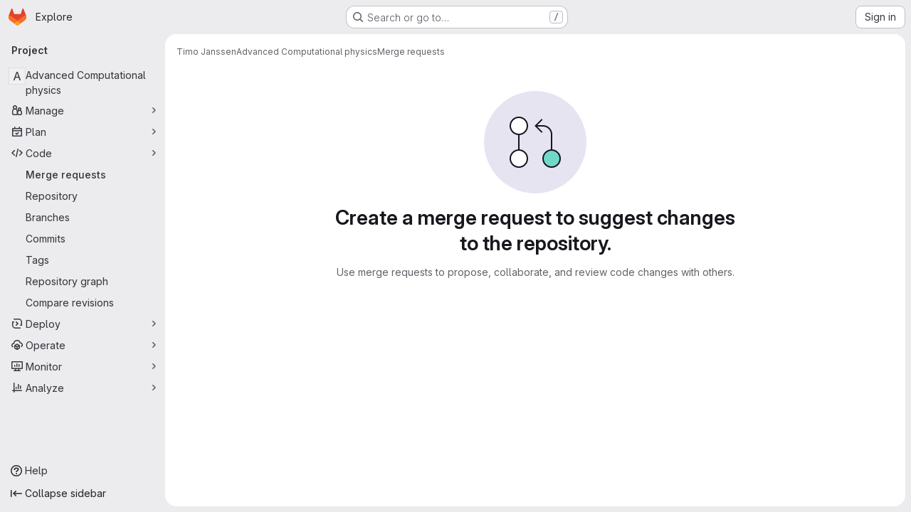

--- FILE ---
content_type: text/javascript; charset=utf-8
request_url: https://gitlab.gwdg.de/assets/webpack/commons-pages.groups.merge_requests-pages.projects.incidents.show-pages.projects.merge_requests.conf-965cd7ec.5931b3d3.chunk.js
body_size: 7786
content:
(this.webpackJsonp=this.webpackJsonp||[]).push([["commons-pages.groups.merge_requests-pages.projects.incidents.show-pages.projects.merge_requests.conf-965cd7ec","d50df462"],{"+GAp":function(t,e,n){var i=n("4O6w"),o=n("QPeP"),s=n("GY8p"),r=n("90g9"),a=n("wJPF"),d=n("5PFN"),l=Math.min;t.exports=function(t,e,n){for(var p=n?s:o,u=t[0].length,h=t.length,c=h,g=Array(h),f=1/0,w=[];c--;){var m=t[c];c&&e&&(m=r(m,a(e))),f=l(m.length,f),g[c]=!n&&(e||u>=120&&m.length>=120)?new i(c&&m):void 0}m=t[0];var v=-1,b=g[0];t:for(;++v<u&&w.length<f;){var y=m[v],C=e?e(y):y;if(y=n||0!==y?y:0,!(b?d(b,C):p(w,C,n))){for(c=h;--c;){var I=g[c];if(!(I?d(I,C):p(t[c],C,n)))continue t}b&&b.push(C),w.push(y)}}return w}},FoOb:function(t,e,n){"use strict";var i=n("Q33P"),o=n.n(i),s=n("q3oM"),r={name:"GlDrawer",components:{GlButton:n("CbCZ").a},props:{open:{type:Boolean,required:!0},headerHeight:{type:String,required:!1,default:""},headerSticky:{type:Boolean,required:!1,default:!1},zIndex:{type:Number,required:!1,default:s.K},variant:{type:String,required:!1,default:s.v.default,validator:function(t){return Object.keys(s.v).includes(t)}}},computed:{positionFromTop(){return o()(this.headerHeight)?0:this.headerHeight},drawerStyles(){const t={top:this.positionFromTop,zIndex:this.zIndex};return this.positionFromTop&&(t.maxHeight=`calc(100vh - ${this.positionFromTop})`),t},drawerHeaderStyles(){return{zIndex:this.headerSticky?s.K:null}},shouldRenderFooter(){return Boolean(this.$slots.footer)},variantClass(){return"gl-drawer-"+this.variant}},watch:{open:{immediate:!0,handler(t){t?document.addEventListener("keydown",this.handleEscape):document.removeEventListener("keydown",this.handleEscape)}}},beforeDestroy(){document.removeEventListener("keydown",this.handleEscape)},methods:{emitOpened(){this.$emit("opened")},handleEscape(t){this.open&&27===t.keyCode&&this.$emit("close")}}},a=n("tBpV"),d=Object(a.a)(r,(function(){var t=this,e=t._self._c;return e("transition",{attrs:{name:"gl-drawer"},on:{"after-enter":t.emitOpened}},[t.open?e("aside",{staticClass:"gl-drawer",class:t.variantClass,style:t.drawerStyles},[e("div",{staticClass:"gl-drawer-header",class:{"gl-drawer-header-sticky":t.headerSticky},style:t.drawerHeaderStyles},[e("div",{staticClass:"gl-drawer-title"},[t._t("title"),t._v(" "),e("gl-button",{staticClass:"gl-drawer-close-button",attrs:{category:"tertiary",size:"small",icon:"close","aria-label":"Close drawer"},on:{click:function(e){return t.$emit("close")}}})],2),t._v(" "),t._t("header")],2),t._v(" "),e("div",{staticClass:"gl-drawer-body",class:{"gl-drawer-body-shrink":t.headerSticky,"gl-drawer-body-scrim":!t.shouldRenderFooter}},[t._t("default")],2),t._v(" "),t.shouldRenderFooter?e("div",{staticClass:"gl-drawer-footer gl-drawer-footer-sticky gl-drawer-body-scrim-on-footer",style:{zIndex:t.zIndex}},[t._t("footer")],2):t._e()]):t._e()])}),[],!1,null,null,null);e.a=d.exports},K6VW:function(t,e,n){"use strict";var i=n("o4PY"),o=n.n(i),s=n("q3oM"),r=n("d85j"),a=n("NnjE");let d=0;var l={name:"GlToggle",components:{GlIcon:r.a,GlLoadingIcon:a.a},model:{prop:"value",event:"change"},props:{name:{type:String,required:!1,default:null},value:{type:Boolean,required:!1,default:null},disabled:{type:Boolean,required:!1,default:!1},isLoading:{type:Boolean,required:!1,default:!1},label:{type:String,required:!1,default:null},description:{type:String,required:!1,default:void 0},help:{type:String,required:!1,default:void 0},labelPosition:{type:String,required:!1,default:"top",validator:t=>Object.values(s.S).includes(t)}},data:()=>({labelId:o()("toggle-label-")}),computed:{shouldRenderDescription(){return Boolean(this.$scopedSlots.description||this.description)&&this.isVerticalLayout},shouldRenderHelp(){return Boolean(this.$slots.help||this.help)&&this.isVerticalLayout},toggleClasses(){return[{"gl-sr-only":"hidden"===this.labelPosition},this.shouldRenderDescription?"gl-mb-2":"gl-mb-3"]},icon(){return this.value?"check-xs":"close-xs"},helpId(){return this.shouldRenderHelp?"toggle-help-"+this.uuid:void 0},isChecked(){return this.value?"true":"false"},isVerticalLayout(){return"top"===this.labelPosition||"hidden"===this.labelPosition}},beforeCreate(){this.uuid=d,d+=1},methods:{toggleFeature(){this.disabled||this.$emit("change",!this.value)}}},p=n("tBpV"),u=Object(p.a)(l,(function(){var t=this,e=t._self._c;return e("div",{staticClass:"gl-toggle-wrapper gl-mb-0 gl-flex",class:{"gl-flex-col":t.isVerticalLayout,"gl-toggle-label-inline":!t.isVerticalLayout,"is-disabled":t.disabled},attrs:{"data-testid":"toggle-wrapper"}},[e("span",{staticClass:"gl-toggle-label gl-shrink-0",class:t.toggleClasses,attrs:{id:t.labelId,"data-testid":"toggle-label"}},[t._t("label",(function(){return[t._v(t._s(t.label))]}))],2),t._v(" "),t.shouldRenderDescription?e("span",{staticClass:"gl-description-label gl-mb-3",attrs:{"data-testid":"toggle-description"}},[t._t("description",(function(){return[t._v(t._s(t.description))]}))],2):t._e(),t._v(" "),t.name?e("input",{attrs:{name:t.name,type:"hidden"},domProps:{value:t.value}}):t._e(),t._v(" "),e("button",{staticClass:"gl-toggle gl-shrink-0",class:{"is-checked":t.value,"is-disabled":t.disabled||t.isLoading},attrs:{role:"switch","aria-checked":t.isChecked,"aria-labelledby":t.labelId,"aria-describedby":t.helpId,"aria-disabled":t.disabled,type:"button",disabled:t.disabled},on:{click:function(e){return e.preventDefault(),t.toggleFeature.apply(null,arguments)}}},[t.isLoading?e("gl-loading-icon",{staticClass:"toggle-loading",attrs:{color:"dark"}}):e("span",{staticClass:"toggle-icon"},[e("gl-icon",{attrs:{name:t.icon,size:12}})],1)],1),t._v(" "),t.shouldRenderHelp?e("span",{staticClass:"gl-help-label",attrs:{id:t.helpId,"data-testid":"toggle-help"}},[t._t("help",(function(){return[t._v(t._s(t.help))]}))],2):t._e()])}),[],!1,null,null,null);e.a=u.exports},QwBj:function(t,e,n){"use strict";n.d(e,"a",(function(){return i})),n.d(e,"f",(function(){return o})),n.d(e,"e",(function(){return s})),n.d(e,"j",(function(){return r})),n.d(e,"b",(function(){return a})),n.d(e,"d",(function(){return d})),n.d(e,"c",(function(){return l})),n.d(e,"g",(function(){return p})),n.d(e,"k",(function(){return u})),n.d(e,"i",(function(){return h})),n.d(e,"h",(function(){return c})),n.d(e,"l",(function(){return g}));const i=0,o=200,s=204,r=401,a=403,d=404,l=410,p=413,u=422,h=429,c=503,g=[o,201,202,203,s,205,206,207,208,226]},S9bi:function(t,e,n){var i=n("QFSp");t.exports=function(t){return i(t)?t:[]}},TTsI:function(t,e,n){var i=n("4O6w"),o=n("QPeP"),s=n("GY8p"),r=n("90g9"),a=n("wJPF"),d=n("5PFN");t.exports=function(t,e,n,l){var p=-1,u=o,h=!0,c=t.length,g=[],f=e.length;if(!c)return g;n&&(e=r(e,a(n))),l?(u=s,h=!1):e.length>=200&&(u=d,h=!1,e=new i(e));t:for(;++p<c;){var w=t[p],m=null==n?w:n(w);if(w=l||0!==w?w:0,h&&m==m){for(var v=f;v--;)if(e[v]===m)continue t;g.push(w)}else u(e,m,l)||g.push(w)}return g}},Vkrm:function(t,e,n){"use strict";var i=n("q3oM"),o={name:"GlBaseAnimatedIcon",props:{ariaLabel:{type:String,required:!1,default:void 0},variant:{type:String,required:!1,default:"current",validator:function(t){return Object.keys(i.g).includes(t)}},isOn:{type:Boolean,required:!1,default:!1}},computed:{iconStateClass(){return this.isOn?"gl-animated-icon gl-animated-icon-on":"gl-animated-icon gl-animated-icon-off"},iconVariantClass(){return this.variant?i.g[this.variant]:""}}},s=n("tBpV"),r=Object(s.a)(o,(function(){return(0,this._self._c)("svg",{class:[this.iconStateClass,this.iconVariantClass],attrs:{"aria-label":this.ariaLabel,width:"16",height:"16",viewBox:"0 0 16 16",fill:"none",xmlns:"http://www.w3.org/2000/svg"}})}),[],!1,null,null,null);e.a=r.exports},Yp1f:function(t,e,n){"use strict";n.d(e,"a",(function(){return F}));var i=n("G3fq"),o=n.n(i),s=(n("B++/"),n("z6RN"),n("47t/"),n("UezY"),n("hG7+"),n("ZzK0"),n("BzOf"),n("v2fZ"),n("3UXl"),n("iyoE"),n("PxiM")),r=n.n(s),a=n("EmJ/"),d=n.n(a),l=n("u9fr"),p=n("3twG"),u=n("Tmea"),h=n.n(u);const c=[27,40];class g{constructor(t,e){var n=this;let i;this.input=t,this.options=e,this.clear=this.clear.bind(this),this.filterInputBlur=null==(i=this.options.filterInputBlur)||i;const o=this.input.parent(),s=o.find(".js-dropdown-input-clear"),r=h()((function(){return e.instance.dropdown.trigger("filtering.gl.dropdown"),o.parent().addClass("is-loading"),n.options.query(n.input.val(),(function(t){return e.instance.dropdown.trigger("done.filtering.gl.dropdown"),o.parent().removeClass("is-loading"),n.options.callback(t)}))}),500);s.on("click",this.clear),this.input.on("keydown",(function(t){13!==t.which||e.elIsInput||t.preventDefault()})).on("input",(function(){return""===n.input.val()||o.hasClass("has-value")?""===n.input.val()&&o.hasClass("has-value")&&o.removeClass("has-value"):o.addClass("has-value"),n.options.remote?r():n.filter(n.input.val())}))}static shouldBlur(t){return-1!==c.indexOf(t)}filter(t){var e=this;let n,i,o;this.options.onFilter&&this.options.onFilter(t);const s=this.options.data();if(null!=s&&!this.options.filterByText)return i=s,""!==t&&(Array.isArray(s)?i=r.a.filter(s,t,{key:this.options.keys}):Object(l.a)(s)&&(i={},Object.keys(s).forEach((function(a){n=s[a],o=r.a.filter(n,t,{key:e.options.keys}),o.length&&(i[a]=o.map((function(t){return t})))})))),this.options.callback(i);const a=this.options.elements();t?a.each((function(){const e=d()(this),n=r.a.match(e.text().trim(),t);e.is(".dropdown-header")||(n.length?e.show().removeClass("option-hidden"):e.hide().addClass("option-hidden"))})):a.show().removeClass("option-hidden"),a.parent().find(".dropdown-menu-empty-item").toggleClass("hidden",a.is(":visible"))}clear(t){""!==this.input.val()&&(t&&(t.preventDefault(),t.stopPropagation()),this.input.val("").trigger("input").focus())}}class f{constructor(t,e){var n=this;this.input=t,this.options=e,this.fieldName=this.options.fieldName||"field-name";this.input.parent().find(".js-dropdown-input-clear").on("click",(function(t){return t.preventDefault(),t.stopPropagation(),n.input.val("").trigger("input").focus()})),this.input.on("keydown",(function(t){13!==t.which||e.elIsInput||t.preventDefault()})).on("input",(function(t){let e=t.currentTarget.value||n.options.inputFieldName;e=e.split(" ").join("-").replace(/[^a-zA-Z0-9 -]/g,"").toLowerCase().replace(/(-)\1+/g,"-"),n.cb(n.options.fieldName,e,{},!0),n.input.closest(".dropdown").find(".dropdown-toggle-text").text(e)}))}onInput(t){this.cb=t}}var w=n("2ibD");class m{constructor(t,e){this.dataEndpoint=t,this.options=e}execute(){var t=this;return"string"==typeof this.dataEndpoint?this.fetchData():"function"==typeof this.dataEndpoint?(this.options.beforeSend&&this.options.beforeSend(),this.dataEndpoint("",(function(e){if(t.options.success&&t.options.success(e),t.options.beforeSend)return t.options.beforeSend()}))):void 0}fetchData(){var t=this;return this.options.beforeSend&&this.options.beforeSend(),w.a.get(this.dataEndpoint).then((function({data:e}){if(t.options.success)return t.options.success(e)}))}}n("RFHG"),n("xuo1"),n("eJ0a");var v=n("0AwG");const b={divider:t=>(t.classList.add("divider"),t),separator:t=>(t.classList.add("separator"),t),header:(t,e)=>(t.classList.add("dropdown-header"),t.innerHTML=e.content,t)};function y(t,e,n,i=""){let o;return o=null!=e[n]?e[n](t):null!=t[n]?t[n]:i,o}function C(t,e,n){return n.highlight?e.template?n.highlightTemplate(t,e.template):n.highlightText(t):t}function I(t,e,n){if(n.icon){const n=`<span>${t}</span>`;return e.icon?`${e.icon}${n}`:n}return t}function k(t,e){var n;if(!e.renderRow)return(n=e.id?e.id(t):t.id)?String(n).replace(/'/g,"\\'"):n}function x(t,e,n){const i=function(t,e){const n=y(t,e,"text");return[C,I].reduce((function(n,i){return i(n,t,e)}),n)}(e,n);return n.icon||n.highlight?t.innerHTML=i:t.textContent=i,t}function D(t,e,{options:n,group:i,index:o}){const s=function(t,e,n,i){const o=document.createElement("a");return o.href=y(t,n,"url","#"),n.icon&&o.classList.add("gl-flex","!gl-items-center"),n.trackSuggestionClickedLabel&&(o.dataset.trackAction="click_text",o.dataset.trackLabel=n.trackSuggestionClickedLabel,o.dataset.trackValue=i,o.dataset.trackProperty=Object(v.x)(t.category||"no-category")),o.classList.toggle("is-active",e),o}(e,function(t,e){const n=k(t,e);return e.parent?n?null!=e.parent.querySelector(`input[name='${e.fieldName}'][value='${n}']`):null==e.parent.querySelector(`input[name='${e.fieldName}']`):!t.id}(e,n),n,o);return x(s,e,n),i&&(s.dataset.group=i,s.dataset.index=o),t.appendChild(s),t}function S({data:t,...e}){const n=function(t,e){return b[t.type]||function({options:t,instance:e}){return t.renderRow&&function(n,i,o){return t.renderRow(i,e,o)}}(e)||D}(t,e),i=document.createElement("li");return function(t,{options:e}){const n=k(t,e);return e.hideRow&&e.hideRow(n)}(t,e)&&(i.style.display="none"),n(i,t,e)}let L=-1;const T=".dropdown-content li:not(.divider, .separator, .dropdown-header, .dropdown-menu-empty-item, .option-hidden)";let _=!1,B=null,E=null;class F{constructor(t,e){var n=this;let i,o;this.el=t,this.options=e,this.updateLabel=this.updateLabel.bind(this),this.opened=this.opened.bind(this),this.hide=this.hide.bind(this),this.hidden=this.hidden.bind(this),this.shouldPropagate=this.shouldPropagate.bind(this),_||(document.addEventListener("mousedown",(function({target:t}){B=t})),document.addEventListener("mouseup",(function({target:t}){E=t})),document.addEventListener("click",(function(){B=null,E=null})),_=!0),o=this,i=d()(this.el).data("target"),this.dropdown=null!=i?d()(i):d()(this.el).parent(),this.filterInput=this.options.filterInput||this.getElement(".dropdown-input .dropdown-input-field:not(.dropdown-no-filter)"),this.noFilterInput=this.options.noFilterInput||this.getElement(".dropdown-input .dropdown-input-field.dropdown-no-filter"),this.highlight=Boolean(this.options.highlight),this.icon=Boolean(this.options.icon),this.filterInputBlur=null==this.options.filterInputBlur||this.options.filterInputBlur,o=this,"string"==typeof this.filterInput&&(this.filterInput=this.getElement(this.filterInput));const s=this.options.search?this.options.search.fields:[];this.options.data&&("object"!=typeof this.options.data||this.options.data instanceof Function?this.remote=new m(this.options.data,{dataType:this.options.dataType,beforeSend:this.toggleLoading.bind(this),success:function(t){if(n.dropdown.trigger("done.remote.loading.gl.dropdown"),n.fullData=t,n.parseData(n.fullData),n.focusTextInput(),n.dropdown.find(".dropdown-menu-toggle").dropdown("update"),n.options.filterable&&n.filter&&n.filter.input&&n.filter.input.val()&&""!==n.filter.input.val().trim())return n.filter.input.trigger("input")},instance:this}):(this.fullData=this.options.data,L=-1,this.parseData(this.options.data),this.focusTextInput())),this.noFilterInput.length&&(this.plainInput=new f(this.noFilterInput,this.options),this.plainInput.onInput(this.addInput.bind(this))),this.options.filterable&&(this.filter=new g(this.filterInput,{elIsInput:d()(this.el).is("input"),filterInputBlur:this.filterInputBlur,filterByText:this.options.filterByText,onFilter:this.options.onFilter,remote:this.options.filterRemote,query:this.options.data,keys:s,instance:this,elements:function(){return i=".dropdown-content li:not(.divider, .separator, .dropdown-header, .dropdown-menu-empty-item)",n.dropdown.find(".dropdown-toggle-page").length&&(i=".dropdown-page-one "+i),d()(i,n.dropdown)},data:function(){return n.fullData},callback:function(t){n.parseData(t),""!==n.filterInput.val()&&(i=T,n.dropdown.find(".dropdown-toggle-page").length&&(i=".dropdown-page-one "+i),d()(n.el).is("input")?L=-1:(d()(i,n.dropdown).first().find("a").addClass("is-focused"),L=0))}})),this.dropdown.on("shown.bs.dropdown",this.opened),this.dropdown.on("hide.bs.dropdown",this.hide),this.dropdown.on("hidden.bs.dropdown",this.hidden),d()(this.el).on("update.label",this.updateLabel),this.dropdown.on("click",".dropdown-menu, .dropdown-menu-close",this.shouldPropagate),this.dropdown.on("keyup",(function(t){if(27===t.which)return d()(".dropdown-menu-close",n.dropdown).trigger("click")})),this.dropdown.on("blur","a",(function(t){let e,i;if(null!=t.relatedTarget&&(i=d()(t.relatedTarget),e=i.closest(".dropdown-menu"),0===e.length))return n.dropdown.removeClass("show")})),this.dropdown.find(".dropdown-toggle-page").length&&this.dropdown.find(".dropdown-toggle-page, .dropdown-menu-back").on("click",(function(t){return t.preventDefault(),t.stopPropagation(),n.togglePage()})),this.options.selectable&&(i=".dropdown-content a",this.dropdown.find(".dropdown-toggle-page").length&&(i=".dropdown-page-one .dropdown-content a"),this.dropdown.on("click",i,(function(t){const e=d()(t.currentTarget),i=o.rowClicked(e),s=i?i[0]:null,r=i?i[1]:null;n.options.clicked&&n.options.clicked.call(n,{selectedObj:s,$el:e,e:t,isMarking:r}),n.options.toggleLabel&&n.updateLabel(s,e,n),e.trigger("blur")})))}getElement(t){return this.dropdown.find(t)}toggleLoading(){const t=this.dropdown[0].querySelector(".dropdown-menu"),e=t.classList.contains("is-loading");this.dropdown.trigger(`toggle.${e?"off":"on"}.loading.gl.dropdown`),t.classList.toggle("is-loading")}togglePage(){const t=d()(".dropdown-menu",this.dropdown);return t.hasClass("is-page-two")&&this.remote&&this.remote.execute(),t.toggleClass("is-page-two"),this.dropdown.find('[class^="dropdown-page-"]:visible :text:visible:first').focus()}parseData(t){var e=this;let n,i;this.renderedData=t,this.options.filterable&&0===t.length?i=[this.noResults()]:Object(l.a)(t)?(i=[],Object.keys(t).forEach((function(o){n=t[o],i.push(e.renderItem({content:o,type:"header"},o)),e.renderData(n,o).map((function(t){return i.push(t)}))}))):i=this.renderData(t);const o=this.renderMenu(i);return this.appendMenu(o)}renderData(t,e){var n=this;return t.map((function(t,i){return n.renderItem(t,e||!1,i)}))}shouldPropagate(t){let e;if(this.options.multiSelect||!1===this.options.shouldPropagate)return e=d()(t.target),!(!(!e||e.hasClass("dropdown-menu-close")||e.hasClass("dropdown-menu-close-icon")||e.is("use")||e.data("isLink"))&&(t.stopPropagation(),e.closest("a").length))}filteredFullData(){return this.fullData.filter((function(t){return"object"==typeof t&&!Object.prototype.hasOwnProperty.call(t,"beforeDivider")&&!Object.prototype.hasOwnProperty.call(t,"header")}))}opened(t){this.resetRows(),this.addArrowKeyEvent();const e=this.dropdown.find(".dropdown-menu-toggle"),n=e.hasClass("js-filter-bulk-update"),i=e.hasClass("js-gl-dropdown-refresh-on-open"),o=e.hasClass("js-multiselect");this.fullData&&(i||n)&&this.parseData(this.fullData);const s=this.filterInput.val();this.fullData&&o&&this.options.processData&&0===s.length&&this.options.processData.call(this.options,s,this.filteredFullData(),this.parseData.bind(this));const r=d()(".dropdown-content",this.dropdown).html();return this.remote&&""===r?this.remote.execute():this.focusTextInput(),this.options.showMenuAbove&&this.positionMenuAbove(),this.options.opened&&(this.options.preserveContext?this.options.opened(t):this.options.opened.call(this,t)),this.dropdown.trigger("shown.gl.dropdown")}positionMenuAbove(){const t=this.dropdown.find(".dropdown-menu");t.addClass("dropdown-open-top"),t.css("top","initial"),t.css("bottom","100%")}hide(t){if(this.options.search&&B){const e=function(t,e){return Boolean(e.has(t).length)},n=this.dropdown.find(".dropdown-menu"),i=e(B,n),o=!e(E,n);i&&o&&t.preventDefault()}}hidden(t){this.resetRows(),this.removeArrowKeyEvent();const e=this.dropdown.find(".dropdown-input-field");return this.options.filterable&&e.blur(),this.dropdown.find(".dropdown-toggle-page").length&&d()(".dropdown-menu",this.dropdown).removeClass("is-page-two"),this.options.hidden&&this.options.hidden.call(this,t),this.dropdown.trigger("hidden.gl.dropdown")}renderMenu(t){return this.options.renderMenu?this.options.renderMenu(t):d()("<ul>").append(t)}appendMenu(t){return this.clearMenu().append(t)}clearMenu(){let t=".dropdown-content";return this.dropdown.find(".dropdown-toggle-page").length&&(t=this.options.containerSelector?this.options.containerSelector:".dropdown-page-one .dropdown-content"),d()(t,this.dropdown).empty()}renderItem(t,e,n){var i=this;let o;return this.dropdown&&this.dropdown[0]&&(o=this.dropdown[0].parentNode),S({instance:this,options:{...this.options,icon:this.icon,highlight:this.highlight,highlightText:function(t){return i.highlightTextMatches(t,i.filterInput.val())},highlightTemplate:this.highlightTemplate.bind(this),parent:o},data:t,group:e,index:n})}highlightTemplate(t,e){return`"<b>${o()(t)}</b>" ${e}`}highlightTextMatches(t,e){const n=r.a.match(t,e),{indexOf:i}=[];return t.split("").map((function(t,e){return-1!==i.call(n,e)?`<b>${t}</b>`:t})).join("")}noResults(){return'<li class="dropdown-menu-empty-item"><a>No matching results</a></li>'}rowClicked(t){let e,n,i,o,s;const{fieldName:r}=this.options,a=d()(this.el).is("input");if(this.renderedData&&(n=t.data("group"),n?(i=t.data("index"),this.selectedIndex=i,o=this.renderedData[n][i]):(i=t.closest("li").index(),this.selectedIndex=i,o=this.renderedData[i])),this.options.vue)return t.hasClass("is-active")?t.removeClass("is-active"):t.addClass("is-active"),[o];e=[];const l=this.options.id?this.options.id(o,t):o.id;return a?e=d()(this.el):null!=l&&(e=this.dropdown.parent().find(`input[name='${r}'][value='${l.toString().replace(/'/g,"\\'")}']`)),this.options.isSelectable&&!this.options.isSelectable(o,t)?[o]:(t.hasClass("is-active")&&0!==l?(s=!1,t.removeClass("is-active"),e&&e.length&&this.clearField(e,a)):t.hasClass("is-indeterminate")?(s=!0,t.addClass("is-active"),t.removeClass("is-indeterminate"),e&&e.length&&null==l&&this.clearField(e,a),e&&e.length||!r||this.addInput(r,l,o)):(s=!0,this.options.multiSelect&&!t.hasClass("dropdown-clear-active")||(this.dropdown.find(".is-active").removeClass("is-active"),a||this.dropdown.parent().find(`input[name='${r}']`).remove()),e&&e.length&&null==l&&this.clearField(e,a),t.addClass("is-active"),null!=l&&(e&&e.length||!r?e&&e.length&&e.val(l).trigger("change"):this.addInput(r,l,o))),[o,s])}focusTextInput(){if(this.options.filterable){const t=d()(window).scrollTop();this.dropdown.is(".show")&&!this.filterInput.is(":focus")&&this.filterInput.focus(),d()(window).scrollTop()<t&&d()(window).scrollTop(t)}}addInput(t,e,n,i){i&&d()(`input[name="${t}"]`).remove();const o=d()("<input>").attr("type","hidden").attr("name",t).val(e);null!=this.options.inputId&&o.attr("id",this.options.inputId),this.options.multiSelect&&Object.keys(n).forEach((function(t){o.attr("data-"+t,n[t])})),this.options.inputMeta&&o.attr("data-meta",n[this.options.inputMeta]),this.dropdown.before(o).trigger("change")}selectRowAtIndex(t){let e;e=void 0!==t?`${T}:eq(${t}) a`:".dropdown-content .is-focused",this.dropdown.find(".dropdown-toggle-page").length&&(e=".dropdown-page-one "+e);const n=d()(e,this.dropdown);if(n.length){const t=n.attr("href");t&&"#"!==t?Object(p.T)(t):n.trigger("click")}}addArrowKeyEvent(){var t=this;const e=[38,40];let n=T;return this.dropdown.find(".dropdown-toggle-page").length&&(n=".dropdown-page-one "+n),d()("body").on("keydown",(function(i){let o,s;const r=i.which;if(-1!==e.indexOf(r))return i.preventDefault(),i.stopImmediatePropagation(),s=L,o=d()(n,t.dropdown),40===r?L<o.length-1&&(L+=1):38===r&&L>0&&(L-=1),L!==s&&t.highlightRowAtIndex(o,L),!1;13===r&&-1!==L&&(i.preventDefault(),t.selectRowAtIndex())}))}removeArrowKeyEvent(){return d()("body").off("keydown")}resetRows(){L=-1,d()(".is-focused",this.dropdown).removeClass("is-focused")}highlightRowAtIndex(t,e){t||(t=d()(T,this.dropdown)),d()(".is-focused",this.dropdown).removeClass("is-focused");const n=t.eq(e);n.find("a:first-child").addClass("is-focused");const i=n.closest(".dropdown-content"),o=i.scrollTop(),s=i.outerHeight(),r=i.prop("offsetTop"),a=r+s,l=n.outerHeight(),p=n.prop("offsetTop"),u=p+l;if(e){if(e===t.length-1)i.scrollTop(i.prop("scrollHeight"));else if(u>a+o)i.scrollTop(u-a+5);else if(p<r+o)return i.scrollTop(p-r-5)}else i.scrollTop(0)}updateLabel(t=null,e=null,n=null){let i=this.options.toggleLabel(t,e,n);return this.options.updateLabel&&(i=this.options.updateLabel),d()(this.el).find(".dropdown-toggle-text").text(i)}clearField(t,e){return e?t.val(""):t.remove()}close(){this.dropdown.find(".dropdown-menu-toggle").dropdown("hide")}}},"m/7A":function(t,e,n){"use strict";n.d(e,"a",(function(){return r}));var i=n("EmJ/"),o=n.n(i),s=n("Yp1f");function r(t,e){return t.each((function(){if(!o.a.data(this,"deprecatedJQueryDropdown")){const t=new s.a(this,e);o.a.data(this,"deprecatedJQueryDropdown",t),this.GitLabDropdownInstance=t}}))}},udiD:function(t,e,n){"use strict";n.r(e),n.d(e,"default",(function(){return r}));var i=n("apM3"),o=n("ewH8");o.default.use(i.a);const s=new o.default;function r(...t){return s.$toast.show(...t)}}}]);
//# sourceMappingURL=commons-pages.groups.merge_requests-pages.projects.incidents.show-pages.projects.merge_requests.conf-965cd7ec.5931b3d3.chunk.js.map